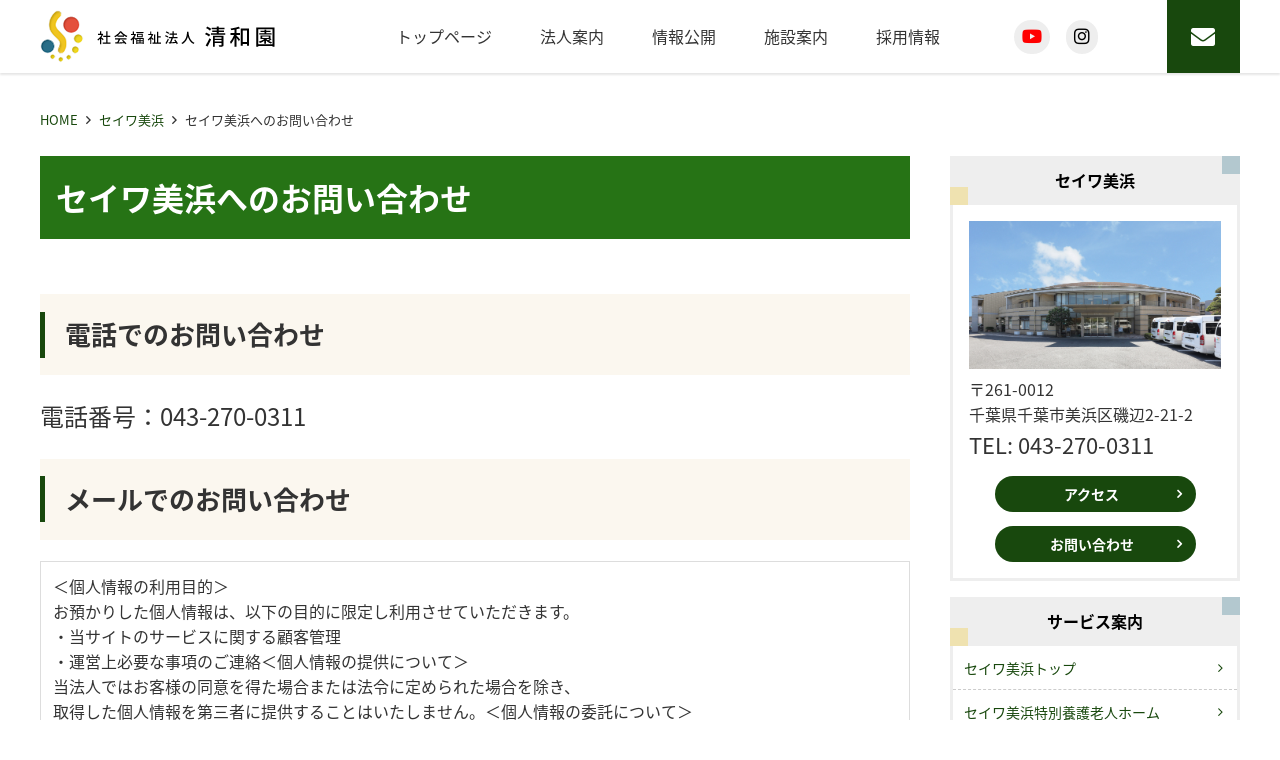

--- FILE ---
content_type: text/html; charset=UTF-8
request_url: https://seiwaen.org/seiwa_mihama/seiwa_mihama_contact
body_size: 10534
content:
<!doctype html>
<html lang="ja">
<head>
	<meta charset="UTF-8">
	<meta name="viewport" content="width=device-width, initial-scale=1">
	<link rel="profile" href="http://gmpg.org/xfn/11">

	<title>セイワ美浜へのお問い合わせ ｜ 社会福祉法人清和園</title>
<link rel='dns-prefetch' href='//cdnjs.cloudflare.com' />
<link rel='dns-prefetch' href='//cdn.jsdelivr.net' />
<link rel='dns-prefetch' href='//maxcdn.bootstrapcdn.com' />
<link rel='dns-prefetch' href='//s.w.org' />
<link rel="alternate" type="application/rss+xml" title="社会福祉法人清和園 &raquo; フィード" href="https://seiwaen.org/feed" />
<link rel="alternate" type="application/rss+xml" title="社会福祉法人清和園 &raquo; コメントフィード" href="https://seiwaen.org/comments/feed" />
		<script type="text/javascript">
			window._wpemojiSettings = {"baseUrl":"https:\/\/s.w.org\/images\/core\/emoji\/13.0.0\/72x72\/","ext":".png","svgUrl":"https:\/\/s.w.org\/images\/core\/emoji\/13.0.0\/svg\/","svgExt":".svg","source":{"concatemoji":"https:\/\/seiwaen.org\/seiwaen\/wp-includes\/js\/wp-emoji-release.min.js?ver=5.5.17"}};
			!function(e,a,t){var n,r,o,i=a.createElement("canvas"),p=i.getContext&&i.getContext("2d");function s(e,t){var a=String.fromCharCode;p.clearRect(0,0,i.width,i.height),p.fillText(a.apply(this,e),0,0);e=i.toDataURL();return p.clearRect(0,0,i.width,i.height),p.fillText(a.apply(this,t),0,0),e===i.toDataURL()}function c(e){var t=a.createElement("script");t.src=e,t.defer=t.type="text/javascript",a.getElementsByTagName("head")[0].appendChild(t)}for(o=Array("flag","emoji"),t.supports={everything:!0,everythingExceptFlag:!0},r=0;r<o.length;r++)t.supports[o[r]]=function(e){if(!p||!p.fillText)return!1;switch(p.textBaseline="top",p.font="600 32px Arial",e){case"flag":return s([127987,65039,8205,9895,65039],[127987,65039,8203,9895,65039])?!1:!s([55356,56826,55356,56819],[55356,56826,8203,55356,56819])&&!s([55356,57332,56128,56423,56128,56418,56128,56421,56128,56430,56128,56423,56128,56447],[55356,57332,8203,56128,56423,8203,56128,56418,8203,56128,56421,8203,56128,56430,8203,56128,56423,8203,56128,56447]);case"emoji":return!s([55357,56424,8205,55356,57212],[55357,56424,8203,55356,57212])}return!1}(o[r]),t.supports.everything=t.supports.everything&&t.supports[o[r]],"flag"!==o[r]&&(t.supports.everythingExceptFlag=t.supports.everythingExceptFlag&&t.supports[o[r]]);t.supports.everythingExceptFlag=t.supports.everythingExceptFlag&&!t.supports.flag,t.DOMReady=!1,t.readyCallback=function(){t.DOMReady=!0},t.supports.everything||(n=function(){t.readyCallback()},a.addEventListener?(a.addEventListener("DOMContentLoaded",n,!1),e.addEventListener("load",n,!1)):(e.attachEvent("onload",n),a.attachEvent("onreadystatechange",function(){"complete"===a.readyState&&t.readyCallback()})),(n=t.source||{}).concatemoji?c(n.concatemoji):n.wpemoji&&n.twemoji&&(c(n.twemoji),c(n.wpemoji)))}(window,document,window._wpemojiSettings);
		</script>
		<style type="text/css">
img.wp-smiley,
img.emoji {
	display: inline !important;
	border: none !important;
	box-shadow: none !important;
	height: 1em !important;
	width: 1em !important;
	margin: 0 .07em !important;
	vertical-align: -0.1em !important;
	background: none !important;
	padding: 0 !important;
}
</style>
	<link rel='stylesheet' id='mw-wp-form-css'  href='https://seiwaen.org/seiwaen/wp-content/plugins/mw-wp-form/css/style.css?ver=5.5.17'  media='all'>
<link rel='stylesheet' id='wp-block-library-css'  href='https://seiwaen.org/seiwaen/wp-includes/css/dist/block-library/style.min.css?ver=5.5.17'  media='all'>
<link rel='stylesheet' id='dashicons-css'  href='https://seiwaen.org/seiwaen/wp-includes/css/dashicons.min.css?ver=5.5.17'  media='all'>
<link rel='stylesheet' id='base_theme-style-css'  href='https://seiwaen.org/seiwaen/wp-content/themes/seiwaen/style.css?ver=5.5.17'  media='all'>
<link rel='stylesheet' id='base_theme-css-style-css'  href='https://seiwaen.org/seiwaen/wp-content/themes/base_theme/css/style.min.css?ver=5.5.17'  media='all'>
<link rel='stylesheet' id='base_theme-font-awesome-pro-css'  href='https://seiwaen.org/seiwaen/wp-content/themes/base_theme/fonts/fontawesome/css/all.css?ver=5.5.17'  media='all'>
<link rel='stylesheet' id='base_theme-font-awesome-css'  href='https://maxcdn.bootstrapcdn.com/font-awesome/4.5.0/css/font-awesome.min.css?ver=5.5.17'  media='all'>
<link rel='stylesheet' id='base_theme-customize-style-css'  href='https://seiwaen.org/seiwaen/wp-content/themes/base_theme/customize.css?ver=5.5.17'  media='all'>
<link rel='stylesheet' id='base_theme-swiper-style-css'  href='https://seiwaen.org/seiwaen/wp-content/themes/base_theme/inc/modules/slider/js/swiper/swiper.min.css?ver=5.5.17'  media='all'>
<link rel='stylesheet' id='fancybox-css'  href='https://seiwaen.org/seiwaen/wp-content/plugins/easy-fancybox/css/jquery.fancybox.min.css?ver=1.3.24'  media='screen'>
<link rel='stylesheet' id='base_theme-css-default-css'  href='https://seiwaen.org/seiwaen/wp-content/themes/base_theme/style.css?ver=5.5.17'  media='all'>
<link rel='stylesheet' id='base_theme-child-css-style-css'  href='https://seiwaen.org/seiwaen/wp-content/themes/seiwaen/css/style.min.css?ver=5.5.17'  media='all'>
<link rel='stylesheet' id='base_theme-child-customize-style-css'  href='https://seiwaen.org/seiwaen/wp-content/themes/seiwaen/customize.css?ver=5.5.17'  media='all'>
<script type='text/javascript' src='https://seiwaen.org/seiwaen/wp-includes/js/jquery/jquery.js?ver=1.12.4-wp' id='jquery-core-js'></script>
<link rel="https://api.w.org/" href="https://seiwaen.org/wp-json/" /><link rel="alternate" type="application/json" href="https://seiwaen.org/wp-json/wp/v2/pages/556" /><link rel="EditURI" type="application/rsd+xml" title="RSD" href="https://seiwaen.org/seiwaen/xmlrpc.php?rsd" />
<link rel="wlwmanifest" type="application/wlwmanifest+xml" href="https://seiwaen.org/seiwaen/wp-includes/wlwmanifest.xml" /> 
<meta name="generator" content="WordPress 5.5.17" />
<link rel="canonical" href="https://seiwaen.org/seiwa_mihama/seiwa_mihama_contact" />
<link rel='shortlink' href='https://seiwaen.org/?p=556' />
<link rel="alternate" type="application/json+oembed" href="https://seiwaen.org/wp-json/oembed/1.0/embed?url=https%3A%2F%2Fseiwaen.org%2Fseiwa_mihama%2Fseiwa_mihama_contact" />
<link rel="alternate" type="text/xml+oembed" href="https://seiwaen.org/wp-json/oembed/1.0/embed?url=https%3A%2F%2Fseiwaen.org%2Fseiwa_mihama%2Fseiwa_mihama_contact&#038;format=xml" />
	<style type="text/css">
	.has-main-color-background-color {background-color:#0000ff;}.has-main-color-color {color:#0000ff;}.has-base-color-background-color {background-color:#ffffff;}.has-base-color-color {color:#ffffff;}.has-accent-color-background-color {background-color:#ff0000;}.has-accent-color-color {color:#ff0000;}.has-text-color-background-color {background-color:#333333;}.has-text-color-color {color:#333333;}.has-red-background-color {background-color:#ff0000;}.has-red-color {color:#ff0000;}.has-color-pattern-0-background-color {background-color:#ff0000;}.has-color-pattern-0-color {color:#ff0000;}.has-color-pattern-1-background-color {background-color:#ffff00;}.has-color-pattern-1-color {color:#ffff00;}.has-color-pattern-2-background-color {background-color:#00ff00;}.has-color-pattern-2-color {color:#00ff00;}.has-color-pattern-3-background-color {background-color:#00ffff;}.has-color-pattern-3-color {color:#00ffff;}.has-color-pattern-4-background-color {background-color:#0000ff;}.has-color-pattern-4-color {color:#0000ff;}.has-color-pattern-5-background-color {background-color:#ff00ff;}.has-color-pattern-5-color {color:#ff00ff;}.has-color-pattern-6-background-color {background-color:#000026;}.has-color-pattern-6-color {color:#000026;}.has-color-pattern-7-background-color {background-color:#000051;}.has-color-pattern-7-color {color:#000051;}.has-color-pattern-8-background-color {background-color:#00007c;}.has-color-pattern-8-color {color:#00007c;}.has-color-pattern-9-background-color {background-color:#0000a8;}.has-color-pattern-9-color {color:#0000a8;}.has-color-pattern-10-background-color {background-color:#0000d3;}.has-color-pattern-10-color {color:#0000d3;}.has-color-pattern-11-background-color {background-color:#0000ff;}.has-color-pattern-11-color {color:#0000ff;}.has-color-pattern-12-background-color {background-color:#252526;}.has-color-pattern-12-color {color:#252526;}.has-color-pattern-13-background-color {background-color:#4f4f51;}.has-color-pattern-13-color {color:#4f4f51;}.has-color-pattern-14-background-color {background-color:#79797c;}.has-color-pattern-14-color {color:#79797c;}.has-color-pattern-15-background-color {background-color:#a3a3a8;}.has-color-pattern-15-color {color:#a3a3a8;}.has-color-pattern-16-background-color {background-color:#cdcdd3;}.has-color-pattern-16-color {color:#cdcdd3;}.has-color-pattern-17-background-color {background-color:#f7f7ff;}.has-color-pattern-17-color {color:#f7f7ff;}	</style>
	<meta name="description" content="電話でのお問い合わせ電話番号：043-270-0311メールでのお問い合わせ"><link rel="icon" href="https://seiwaen.org/seiwaen/wp-content/uploads/2021/01/cropped-ico-32x32.jpg" sizes="32x32" />
<link rel="icon" href="https://seiwaen.org/seiwaen/wp-content/uploads/2021/01/cropped-ico-192x192.jpg" sizes="192x192" />
<link rel="apple-touch-icon" href="https://seiwaen.org/seiwaen/wp-content/uploads/2021/01/cropped-ico-180x180.jpg" />
<meta name="msapplication-TileImage" content="https://seiwaen.org/seiwaen/wp-content/uploads/2021/01/cropped-ico-270x270.jpg" />
</head>

<body id="pagetop" class="page-template-default page page-id-556 page-child parent-pageid-43 wp-custom-logo page-seiwa_mihama_contact page-seiwa_mihama-child column-2r header-type3 header-fixed footer-type2">
<div id="page" class="site">

	<header id="masthead" class="site-header">
						<div class="site-branding wrap">

			<div class="site-branding-inner">
				<section class="site-branding-logo">
				<p class="site-title"><a href="https://seiwaen.org" class="custom-logo-link" rel="home"><span class="view-pc"><img width="235" height="53" src="https://seiwaen.org/seiwaen/wp-content/uploads/2020/09/logo.png" class="attachment-large size-large" alt="" loading="lazy" /></span><span class="view-sp"><img width="235" height="53" src="https://seiwaen.org/seiwaen/wp-content/uploads/2020/09/logo.png" class="attachment-large size-large" alt="" loading="lazy" /></span></a></p>
									<p class="site-description">千葉市、習志野市、松戸市で養護老人ホーム、特別養護老人ホームなど高齢者福祉を中心にサービスを提供しております。</p>
								</section>

				<div id="site-navigation" class="main-navigation">
										<nav class="navigation-pc">
						<div class="navigation-inner">
						<ul id="navigation-menu" class="menu"><li id="menu-item-253" class="menu-item menu-item-type-custom menu-item-object-custom menu-item-home menu-item-253"><a href="http://seiwaen.org">トップページ</a></li>
<li id="menu-item-490" class="menu-item menu-item-type-custom menu-item-object-custom menu-item-has-children menu-item-490"><a href="#">法人案内</a>
<ul class="sub-menu">
	<li id="menu-item-28" class="menu-item menu-item-type-post_type menu-item-object-page menu-item-28"><a href="https://seiwaen.org/greeting">ご挨拶</a></li>
	<li id="menu-item-29" class="menu-item menu-item-type-post_type menu-item-object-page menu-item-29"><a href="https://seiwaen.org/rinen">基本理念</a></li>
	<li id="menu-item-27" class="menu-item menu-item-type-post_type menu-item-object-page menu-item-27"><a href="https://seiwaen.org/about">法人概要</a></li>
	<li id="menu-item-26" class="menu-item menu-item-type-post_type menu-item-object-page menu-item-26"><a href="https://seiwaen.org/history">沿革</a></li>
	<li id="menu-item-24" class="menu-item menu-item-type-post_type menu-item-object-page menu-item-24"><a href="https://seiwaen.org/access">アクセス(法人本部)</a></li>
</ul>
</li>
<li id="menu-item-23" class="menu-item menu-item-type-post_type menu-item-object-page menu-item-23"><a href="https://seiwaen.org/disclosure">情報公開</a></li>
<li id="menu-item-252" class="menu-item menu-item-type-custom menu-item-object-custom menu-item-has-children menu-item-252"><a href="/facilities">施設案内</a>
<ul class="sub-menu">
	<li id="menu-item-109" class="menu-item menu-item-type-post_type menu-item-object-page menu-item-109"><a href="https://seiwaen.org/nursing_home_seiwa">養護老人ホーム清和園</a></li>
	<li id="menu-item-108" class="menu-item menu-item-type-post_type menu-item-object-page menu-item-has-children menu-item-108"><a href="https://seiwaen.org/special_home_seiwaen">特別養護老人ホーム清和園</a>
	<ul class="sub-menu">
		<li id="menu-item-224" class="menu-item menu-item-type-post_type menu-item-object-page menu-item-224"><a href="https://seiwaen.org/special_home_seiwaen">特別養護老人ホーム清和園</a></li>
		<li id="menu-item-117" class="menu-item menu-item-type-post_type menu-item-object-page menu-item-117"><a href="https://seiwaen.org/special_home_seiwaen/shortstay_seiwaen">ショートステイサービスセンター清和園</a></li>
		<li id="menu-item-118" class="menu-item menu-item-type-post_type menu-item-object-page menu-item-118"><a href="https://seiwaen.org/special_home_seiwaen/day_seiwaen">デイサービスセンター清和園</a></li>
		<li id="menu-item-116" class="menu-item menu-item-type-post_type menu-item-object-page menu-item-116"><a href="https://seiwaen.org/special_home_seiwaen/careplan_seiwaen">ケアプランセンター清和園</a></li>
	</ul>
</li>
	<li id="menu-item-101" class="menu-item menu-item-type-post_type menu-item-object-page menu-item-has-children menu-item-101"><a href="https://seiwaen.org/seiwa_wakamatu">セイワ若松</a>
	<ul class="sub-menu">
		<li id="menu-item-107" class="menu-item menu-item-type-post_type menu-item-object-page menu-item-107"><a href="https://seiwaen.org/seiwa_wakamatu/special_home_seiwa_wakamatu">特別養護老人ホームセイワ若松（介護老人福祉施設）</a></li>
		<li id="menu-item-103" class="menu-item menu-item-type-post_type menu-item-object-page menu-item-103"><a href="https://seiwaen.org/seiwa_wakamatu/shortstay_seiwa_wakamatu">セイワ若松ショートステイサービス（短期入所生活介護）</a></li>
		<li id="menu-item-104" class="menu-item menu-item-type-post_type menu-item-object-page menu-item-104"><a href="https://seiwaen.org/seiwa_wakamatu/day_seiwa_wakamatu">セイワ若松デイサービスセンター</a></li>
		<li id="menu-item-105" class="menu-item menu-item-type-post_type menu-item-object-page menu-item-105"><a href="https://seiwaen.org/seiwa_wakamatu/homehelp_seiwa_wakamatu">セイワ若松ホームヘルプステーション</a></li>
		<li id="menu-item-102" class="menu-item menu-item-type-post_type menu-item-object-page menu-item-102"><a href="https://seiwaen.org/seiwa_wakamatu/careplan_seiwa_wakamatu">セイワ若松ケアプランセンター（居宅介護支援事業所）</a></li>
		<li id="menu-item-106" class="menu-item menu-item-type-post_type menu-item-object-page menu-item-106"><a href="https://seiwaen.org/seiwa_wakamatu/tiiki_seiwa_wakamatu">千葉市あんしんケアセンターみつわ台（千葉市委託事業）</a></li>
	</ul>
</li>
	<li id="menu-item-56" class="menu-item menu-item-type-post_type menu-item-object-page menu-item-has-children menu-item-56"><a href="https://seiwaen.org/seiwa_narashino">セイワ習志野</a>
	<ul class="sub-menu">
		<li id="menu-item-132" class="menu-item menu-item-type-post_type menu-item-object-page menu-item-132"><a href="https://seiwaen.org/seiwa_narashino/special_home_seiwa_narashino">セイワ習志野介護老人福祉施設</a></li>
		<li id="menu-item-133" class="menu-item menu-item-type-post_type menu-item-object-page menu-item-133"><a href="https://seiwaen.org/seiwa_narashino/shortstay_seiwa_narashino">セイワ習志野ショートステイサービスセンター（短期入所生活介護）</a></li>
		<li id="menu-item-134" class="menu-item menu-item-type-post_type menu-item-object-page menu-item-134"><a href="https://seiwaen.org/seiwa_narashino/day_seiwa_narashino">セイワ習志野デイサービスセンター</a></li>
		<li id="menu-item-131" class="menu-item menu-item-type-post_type menu-item-object-page menu-item-131"><a href="https://seiwaen.org/seiwa_narashino/careplan_seiwa_narashino">セイワ習志野ケアプランセンター（居宅介護支援事業所）</a></li>
		<li id="menu-item-502" class="menu-item menu-item-type-post_type menu-item-object-page menu-item-502"><a href="https://seiwaen.org/seiwa_narashino/vira_seiwa">ケアハウス　ヴィラ清和</a></li>
		<li id="menu-item-130" class="menu-item menu-item-type-post_type menu-item-object-page menu-item-130"><a href="https://seiwaen.org/seiwa_narashino/tiiki_seiwa_narashino">習志野市津田沼鷺沼高齢者相談センター（習志野市委託事業）</a></li>
	</ul>
</li>
	<li id="menu-item-55" class="menu-item menu-item-type-post_type menu-item-object-page current-page-ancestor menu-item-has-children menu-item-55"><a href="https://seiwaen.org/seiwa_mihama">セイワ美浜</a>
	<ul class="sub-menu">
		<li id="menu-item-154" class="menu-item menu-item-type-post_type menu-item-object-page menu-item-154"><a href="https://seiwaen.org/seiwa_mihama/special_home_seiwa_mihama">セイワ美浜特別養護老人ホーム（介護老人福祉施設）</a></li>
		<li id="menu-item-150" class="menu-item menu-item-type-post_type menu-item-object-page menu-item-150"><a href="https://seiwaen.org/seiwa_mihama/shortstay_seiwa_mihama">セイワ美浜ショートステイサービスセンター（短期入所生活介護）</a></li>
		<li id="menu-item-503" class="menu-item menu-item-type-post_type menu-item-object-page menu-item-503"><a href="https://seiwaen.org/seiwa_mihama/vira_mihama">ケアハウス　ヴィラ美浜</a></li>
		<li id="menu-item-151" class="menu-item menu-item-type-post_type menu-item-object-page menu-item-151"><a href="https://seiwaen.org/seiwa_mihama/day_seiwa_mihama">セイワ美浜デイサービスセンター</a></li>
		<li id="menu-item-149" class="menu-item menu-item-type-post_type menu-item-object-page menu-item-149"><a href="https://seiwaen.org/seiwa_mihama/gh_seiwa_mihama">セイワ美浜グループホーム</a></li>
		<li id="menu-item-155" class="menu-item menu-item-type-post_type menu-item-object-page menu-item-155"><a href="https://seiwaen.org/seiwa_mihama/seikatusien_seiwa_mihama">セイワ美浜生活支援ハウス</a></li>
		<li id="menu-item-153" class="menu-item menu-item-type-post_type menu-item-object-page menu-item-153"><a href="https://seiwaen.org/seiwa_mihama/careplan_seiwa_mihama">セイワ美浜ケアプランセンター（居宅介護支援事業所）</a></li>
		<li id="menu-item-152" class="menu-item menu-item-type-post_type menu-item-object-page menu-item-152"><a href="https://seiwaen.org/seiwa_mihama/tiiki_seiwa_mihama">#145 (タイトルなし)</a></li>
	</ul>
</li>
	<li id="menu-item-51" class="menu-item menu-item-type-post_type menu-item-object-page menu-item-has-children menu-item-51"><a href="https://seiwaen.org/yuimaru_narashino">ゆいまーる習志野</a>
	<ul class="sub-menu">
		<li id="menu-item-80" class="menu-item menu-item-type-post_type menu-item-object-page menu-item-80"><a href="https://seiwaen.org/yuimaru_narashino/special_home_yuimaru_narashino">ゆいまーる習志野介護老人福祉施設</a></li>
		<li id="menu-item-79" class="menu-item menu-item-type-post_type menu-item-object-page menu-item-79"><a href="https://seiwaen.org/yuimaru_narashino/shortstay_yuimaru_narashino">ゆいまーる習志野ショートステイサービスセンター（短期入所生活介護）</a></li>
		<li id="menu-item-78" class="menu-item menu-item-type-post_type menu-item-object-page menu-item-78"><a href="https://seiwaen.org/yuimaru_narashino/day_yuimaru_narashino">ゆいまーる習志野デイサービスセンター（認知症対応型）</a></li>
		<li id="menu-item-77" class="menu-item menu-item-type-post_type menu-item-object-page menu-item-77"><a href="https://seiwaen.org/yuimaru_narashino/gh_yuimaru_narashino">ゆいまーる習志野グループホーム（障がい者福祉事業）</a></li>
		<li id="menu-item-76" class="menu-item menu-item-type-post_type menu-item-object-page menu-item-76"><a href="https://seiwaen.org/yuimaru_narashino/s_yuimaru_narashino">ゆいまーる習志野日中一時支援（障がい者福祉事業）</a></li>
		<li id="menu-item-75" class="menu-item menu-item-type-post_type menu-item-object-page menu-item-75"><a href="https://seiwaen.org/yuimaru_narashino/space_yuimaru_narashino">ゆいまーる習志野福祉交流スペース</a></li>
	</ul>
</li>
	<li id="menu-item-54" class="menu-item menu-item-type-post_type menu-item-object-page menu-item-has-children menu-item-54"><a href="https://seiwaen.org/seiwa_matsudo">セイワ松戸</a>
	<ul class="sub-menu">
		<li id="menu-item-165" class="menu-item menu-item-type-post_type menu-item-object-page menu-item-165"><a href="https://seiwaen.org/seiwa_matsudo/special_home_seiwa_matsudo">特別養護老人ホーム　セイワ松戸（ユニット型・従来型）</a></li>
		<li id="menu-item-163" class="menu-item menu-item-type-post_type menu-item-object-page menu-item-163"><a href="https://seiwaen.org/seiwa_matsudo/shortstay_seiwa_matsudo">セイワ松戸ショートステイサービスセンター（ユニット型）</a></li>
		<li id="menu-item-164" class="menu-item menu-item-type-post_type menu-item-object-page menu-item-164"><a href="https://seiwaen.org/seiwa_matsudo/day_seiwa_matsudo">セイワ松戸デイサービスセンター</a></li>
	</ul>
</li>
	<li id="menu-item-371" class="menu-item menu-item-type-post_type menu-item-object-page menu-item-371"><a href="https://seiwaen.org/choose-from-services">サービスから探す</a></li>
</ul>
</li>
<li id="menu-item-33498" class="menu-item menu-item-type-custom menu-item-object-custom menu-item-33498"><a target="_blank" rel="noopener noreferrer" href="https://seiwaen.org/recruit/">採用情報</a></li>
</ul>						</div>
					</nav>
					
										<button class="menu-toggle" aria-controls="navigation-menu" aria-expanded="false"><span></span><span></span><span></span>メニュー</button>
					<nav class="navigation-sp">
						<div class="navigation-inner">
						<ul id="navigation-menu" class="menu"><li class="menu-item menu-item-type-custom menu-item-object-custom menu-item-home menu-item-253"><a href="http://seiwaen.org">トップページ</a></li>
<li class="menu-item menu-item-type-custom menu-item-object-custom menu-item-has-children menu-item-490"><a href="#">法人案内</a>
<ul class="sub-menu">
	<li class="menu-item menu-item-type-post_type menu-item-object-page menu-item-28"><a href="https://seiwaen.org/greeting">ご挨拶</a></li>
	<li class="menu-item menu-item-type-post_type menu-item-object-page menu-item-29"><a href="https://seiwaen.org/rinen">基本理念</a></li>
	<li class="menu-item menu-item-type-post_type menu-item-object-page menu-item-27"><a href="https://seiwaen.org/about">法人概要</a></li>
	<li class="menu-item menu-item-type-post_type menu-item-object-page menu-item-26"><a href="https://seiwaen.org/history">沿革</a></li>
	<li class="menu-item menu-item-type-post_type menu-item-object-page menu-item-24"><a href="https://seiwaen.org/access">アクセス(法人本部)</a></li>
</ul>
</li>
<li class="menu-item menu-item-type-post_type menu-item-object-page menu-item-23"><a href="https://seiwaen.org/disclosure">情報公開</a></li>
<li class="menu-item menu-item-type-custom menu-item-object-custom menu-item-has-children menu-item-252"><a href="/facilities">施設案内</a>
<ul class="sub-menu">
	<li class="menu-item menu-item-type-post_type menu-item-object-page menu-item-109"><a href="https://seiwaen.org/nursing_home_seiwa">養護老人ホーム清和園</a></li>
	<li class="menu-item menu-item-type-post_type menu-item-object-page menu-item-has-children menu-item-108"><a href="https://seiwaen.org/special_home_seiwaen">特別養護老人ホーム清和園</a>
	<ul class="sub-menu">
		<li class="menu-item menu-item-type-post_type menu-item-object-page menu-item-224"><a href="https://seiwaen.org/special_home_seiwaen">特別養護老人ホーム清和園</a></li>
		<li class="menu-item menu-item-type-post_type menu-item-object-page menu-item-117"><a href="https://seiwaen.org/special_home_seiwaen/shortstay_seiwaen">ショートステイサービスセンター清和園</a></li>
		<li class="menu-item menu-item-type-post_type menu-item-object-page menu-item-118"><a href="https://seiwaen.org/special_home_seiwaen/day_seiwaen">デイサービスセンター清和園</a></li>
		<li class="menu-item menu-item-type-post_type menu-item-object-page menu-item-116"><a href="https://seiwaen.org/special_home_seiwaen/careplan_seiwaen">ケアプランセンター清和園</a></li>
	</ul>
</li>
	<li class="menu-item menu-item-type-post_type menu-item-object-page menu-item-has-children menu-item-101"><a href="https://seiwaen.org/seiwa_wakamatu">セイワ若松</a>
	<ul class="sub-menu">
		<li class="menu-item menu-item-type-post_type menu-item-object-page menu-item-107"><a href="https://seiwaen.org/seiwa_wakamatu/special_home_seiwa_wakamatu">特別養護老人ホームセイワ若松（介護老人福祉施設）</a></li>
		<li class="menu-item menu-item-type-post_type menu-item-object-page menu-item-103"><a href="https://seiwaen.org/seiwa_wakamatu/shortstay_seiwa_wakamatu">セイワ若松ショートステイサービス（短期入所生活介護）</a></li>
		<li class="menu-item menu-item-type-post_type menu-item-object-page menu-item-104"><a href="https://seiwaen.org/seiwa_wakamatu/day_seiwa_wakamatu">セイワ若松デイサービスセンター</a></li>
		<li class="menu-item menu-item-type-post_type menu-item-object-page menu-item-105"><a href="https://seiwaen.org/seiwa_wakamatu/homehelp_seiwa_wakamatu">セイワ若松ホームヘルプステーション</a></li>
		<li class="menu-item menu-item-type-post_type menu-item-object-page menu-item-102"><a href="https://seiwaen.org/seiwa_wakamatu/careplan_seiwa_wakamatu">セイワ若松ケアプランセンター（居宅介護支援事業所）</a></li>
		<li class="menu-item menu-item-type-post_type menu-item-object-page menu-item-106"><a href="https://seiwaen.org/seiwa_wakamatu/tiiki_seiwa_wakamatu">千葉市あんしんケアセンターみつわ台（千葉市委託事業）</a></li>
	</ul>
</li>
	<li class="menu-item menu-item-type-post_type menu-item-object-page menu-item-has-children menu-item-56"><a href="https://seiwaen.org/seiwa_narashino">セイワ習志野</a>
	<ul class="sub-menu">
		<li class="menu-item menu-item-type-post_type menu-item-object-page menu-item-132"><a href="https://seiwaen.org/seiwa_narashino/special_home_seiwa_narashino">セイワ習志野介護老人福祉施設</a></li>
		<li class="menu-item menu-item-type-post_type menu-item-object-page menu-item-133"><a href="https://seiwaen.org/seiwa_narashino/shortstay_seiwa_narashino">セイワ習志野ショートステイサービスセンター（短期入所生活介護）</a></li>
		<li class="menu-item menu-item-type-post_type menu-item-object-page menu-item-134"><a href="https://seiwaen.org/seiwa_narashino/day_seiwa_narashino">セイワ習志野デイサービスセンター</a></li>
		<li class="menu-item menu-item-type-post_type menu-item-object-page menu-item-131"><a href="https://seiwaen.org/seiwa_narashino/careplan_seiwa_narashino">セイワ習志野ケアプランセンター（居宅介護支援事業所）</a></li>
		<li class="menu-item menu-item-type-post_type menu-item-object-page menu-item-502"><a href="https://seiwaen.org/seiwa_narashino/vira_seiwa">ケアハウス　ヴィラ清和</a></li>
		<li class="menu-item menu-item-type-post_type menu-item-object-page menu-item-130"><a href="https://seiwaen.org/seiwa_narashino/tiiki_seiwa_narashino">習志野市津田沼鷺沼高齢者相談センター（習志野市委託事業）</a></li>
	</ul>
</li>
	<li class="menu-item menu-item-type-post_type menu-item-object-page current-page-ancestor menu-item-has-children menu-item-55"><a href="https://seiwaen.org/seiwa_mihama">セイワ美浜</a>
	<ul class="sub-menu">
		<li class="menu-item menu-item-type-post_type menu-item-object-page menu-item-154"><a href="https://seiwaen.org/seiwa_mihama/special_home_seiwa_mihama">セイワ美浜特別養護老人ホーム（介護老人福祉施設）</a></li>
		<li class="menu-item menu-item-type-post_type menu-item-object-page menu-item-150"><a href="https://seiwaen.org/seiwa_mihama/shortstay_seiwa_mihama">セイワ美浜ショートステイサービスセンター（短期入所生活介護）</a></li>
		<li class="menu-item menu-item-type-post_type menu-item-object-page menu-item-503"><a href="https://seiwaen.org/seiwa_mihama/vira_mihama">ケアハウス　ヴィラ美浜</a></li>
		<li class="menu-item menu-item-type-post_type menu-item-object-page menu-item-151"><a href="https://seiwaen.org/seiwa_mihama/day_seiwa_mihama">セイワ美浜デイサービスセンター</a></li>
		<li class="menu-item menu-item-type-post_type menu-item-object-page menu-item-149"><a href="https://seiwaen.org/seiwa_mihama/gh_seiwa_mihama">セイワ美浜グループホーム</a></li>
		<li class="menu-item menu-item-type-post_type menu-item-object-page menu-item-155"><a href="https://seiwaen.org/seiwa_mihama/seikatusien_seiwa_mihama">セイワ美浜生活支援ハウス</a></li>
		<li class="menu-item menu-item-type-post_type menu-item-object-page menu-item-153"><a href="https://seiwaen.org/seiwa_mihama/careplan_seiwa_mihama">セイワ美浜ケアプランセンター（居宅介護支援事業所）</a></li>
		<li class="menu-item menu-item-type-post_type menu-item-object-page menu-item-152"><a href="https://seiwaen.org/seiwa_mihama/tiiki_seiwa_mihama">#145 (タイトルなし)</a></li>
	</ul>
</li>
	<li class="menu-item menu-item-type-post_type menu-item-object-page menu-item-has-children menu-item-51"><a href="https://seiwaen.org/yuimaru_narashino">ゆいまーる習志野</a>
	<ul class="sub-menu">
		<li class="menu-item menu-item-type-post_type menu-item-object-page menu-item-80"><a href="https://seiwaen.org/yuimaru_narashino/special_home_yuimaru_narashino">ゆいまーる習志野介護老人福祉施設</a></li>
		<li class="menu-item menu-item-type-post_type menu-item-object-page menu-item-79"><a href="https://seiwaen.org/yuimaru_narashino/shortstay_yuimaru_narashino">ゆいまーる習志野ショートステイサービスセンター（短期入所生活介護）</a></li>
		<li class="menu-item menu-item-type-post_type menu-item-object-page menu-item-78"><a href="https://seiwaen.org/yuimaru_narashino/day_yuimaru_narashino">ゆいまーる習志野デイサービスセンター（認知症対応型）</a></li>
		<li class="menu-item menu-item-type-post_type menu-item-object-page menu-item-77"><a href="https://seiwaen.org/yuimaru_narashino/gh_yuimaru_narashino">ゆいまーる習志野グループホーム（障がい者福祉事業）</a></li>
		<li class="menu-item menu-item-type-post_type menu-item-object-page menu-item-76"><a href="https://seiwaen.org/yuimaru_narashino/s_yuimaru_narashino">ゆいまーる習志野日中一時支援（障がい者福祉事業）</a></li>
		<li class="menu-item menu-item-type-post_type menu-item-object-page menu-item-75"><a href="https://seiwaen.org/yuimaru_narashino/space_yuimaru_narashino">ゆいまーる習志野福祉交流スペース</a></li>
	</ul>
</li>
	<li class="menu-item menu-item-type-post_type menu-item-object-page menu-item-has-children menu-item-54"><a href="https://seiwaen.org/seiwa_matsudo">セイワ松戸</a>
	<ul class="sub-menu">
		<li class="menu-item menu-item-type-post_type menu-item-object-page menu-item-165"><a href="https://seiwaen.org/seiwa_matsudo/special_home_seiwa_matsudo">特別養護老人ホーム　セイワ松戸（ユニット型・従来型）</a></li>
		<li class="menu-item menu-item-type-post_type menu-item-object-page menu-item-163"><a href="https://seiwaen.org/seiwa_matsudo/shortstay_seiwa_matsudo">セイワ松戸ショートステイサービスセンター（ユニット型）</a></li>
		<li class="menu-item menu-item-type-post_type menu-item-object-page menu-item-164"><a href="https://seiwaen.org/seiwa_matsudo/day_seiwa_matsudo">セイワ松戸デイサービスセンター</a></li>
	</ul>
</li>
	<li class="menu-item menu-item-type-post_type menu-item-object-page menu-item-371"><a href="https://seiwaen.org/choose-from-services">サービスから探す</a></li>
</ul>
</li>
<li class="menu-item menu-item-type-custom menu-item-object-custom menu-item-33498"><a target="_blank" rel="noopener noreferrer" href="https://seiwaen.org/recruit/">採用情報</a></li>
</ul>						</div>
					</nav>
									</div>
				
			<ul class="header-sns-list">
				<li><a href="https://www.youtube.com/channel/UCxBll-y4YciMnTB3bFoXn-A" target="_blank" class="youtube"><i class="fab fa-youtube"></i></a></li>
				<li><a href="https://www.instagram.com/seiwaen.chiba/" target="_blank" class="instagram"><i class="fab fa-instagram"></i></a></li>
							</ul>
			<a href="https://seiwaen.org/contact" class="btn-mail"><i class="fas fa-envelope"></i></a>

			</div>

						
		</div><!-- .site-branding -->
			</header><!-- #masthead -->

	<div id="content" class="site-content">
						<nav class="wrap breadcrumbs">
	<ul><li class="breadcrumb-home"><a href="https://seiwaen.org">HOME</a></li><li class="breadcrumb-page parent-page"><a href="https://seiwaen.org/seiwa_mihama">セイワ美浜</a></li><li class="breadcrumb-page">セイワ美浜へのお問い合わせ</li></ul></nav>

	<div id="primary" class="content-area wrap">
		<main id="main" class="site-main">
			
			
<article id="post-556" class="post-556 page type-page status-publish hentry">
	
		<header class="entry-header">
		<h1 class="entry-title">セイワ美浜へのお問い合わせ</h1>
		<div class="entry-meta">
					</div><!-- .entry-meta -->
	</header><!-- .entry-header -->
	
	<span class="entry-link entry-thumbnail-link"><figure class="entry-thumbnail"></figure></span>
		

	<div class="entry-content">
		<h2>電話でのお問い合わせ</h2>
<p><span style="font-size: 24px;">電話番号：043-270-0311</span></p>
<h2>メールでのお問い合わせ</h2>
<div id="mw_wp_form_mw-wp-form-1003" class="mw_wp_form mw_wp_form_input  ">
					<script type="text/javascript" charset="UTF-8" src="https://zipaddr.com/js/zipaddrx.js?v=1.23"></script><script type="text/javascript" charset="UTF-8">function zipaddr_ownb(){D.dli='-';D.wp='1';D.min=7;D.uver='5.5.17';}</script><form method="post" action="" enctype="multipart/form-data"><div class="policy-block">＜個人情報の利用目的＞<br />
お預かりした個人情報は、以下の目的に限定し利用させていただきます。<br />
・当サイトのサービスに関する顧客管理<br />
・運営上必要な事項のご連絡＜個人情報の提供について＞<br />
当法人ではお客様の同意を得た場合または法令に定められた場合を除き、<br />
取得した個人情報を第三者に提供することはいたしません。＜個人情報の委託について＞<br />
当法人では、利用目的の達成に必要な範囲において、個人情報を外部に委託する場合があります。<br />
これらの委託先に対しては個人情報保護契約等の措置をとり、適切な監督を行います。＜個人情報の安全管理＞<br />
当法人では、個人情報の漏洩等がなされないよう、適切に安全管理対策を実施します。＜個人情報を与えなかった場合に生じる結果＞<br />
必要な情報を頂けない場合は、それに対応した当法人のサービスをご提供できない場合がございますので予めご了承ください。＜個人情報の開示･訂正・削除･利用停止の手続について＞<br />
当法人では、お客様の個人情報の開示･訂正･削除・利用停止の手続を定めさせて頂いております。<br />
ご本人である事を確認のうえ、対応させて頂きます。<br />
個人情報の開示･訂正･削除・利用停止の具体的手続きにつきましては、お電話でお問い合わせください。</div>
<h3>お名前 <span style="color: #ff0000;">※</span></h3>
<p>
<input type="text" name="お名前" size="60" value="" />
</p>
<h3>フリガナ <span style="color: #ff0000;">※</span></h3>
<p>
<input type="text" name="フリガナ" size="60" value="" />
</p>
<h3>ご住所</h3>
<p>〒
<input type="text" name="zip" size="9" maxlength="8" value="" />
<br />

<input type="text" name="addr" size="60" value="" />
</p>
<h3>メールアドレス <span style="color: #ff0000;">※</span></h3>
<p>
<input type="email" name="メールアドレス" size="60" value="" data-conv-half-alphanumeric="true"/>
</p>
<h3>お電話番号 <span style="color: #ff0000;">※</span></h3>
<p>
<input type="text" name="お電話番号" size="60" value="" />
</p>
<h3>お問い合わせ種別 <span style="color: #ff0000;">※</span></h3>
<p>	<span class="mwform-radio-field vertical-item">
		<label >
			<input type="radio" name="種別" value="施設見学" checked='checked' />
			<span class="mwform-radio-field-text">施設見学</span>
		</label>
	</span>
	<span class="mwform-radio-field vertical-item">
		<label >
			<input type="radio" name="種別" value="施設資料請求" />
			<span class="mwform-radio-field-text">施設資料請求</span>
		</label>
	</span>
	<span class="mwform-radio-field vertical-item">
		<label >
			<input type="radio" name="種別" value="求人採用" />
			<span class="mwform-radio-field-text">求人採用</span>
		</label>
	</span>
	<span class="mwform-radio-field vertical-item">
		<label >
			<input type="radio" name="種別" value="その他 " />
			<span class="mwform-radio-field-text">その他 </span>
		</label>
	</span>

<input type="hidden" name="__children[種別][]" value="{&quot;\u65bd\u8a2d\u898b\u5b66&quot;:&quot;\u65bd\u8a2d\u898b\u5b66&quot;,&quot;\u65bd\u8a2d\u8cc7\u6599\u8acb\u6c42&quot;:&quot;\u65bd\u8a2d\u8cc7\u6599\u8acb\u6c42&quot;,&quot;\u6c42\u4eba\u63a1\u7528&quot;:&quot;\u6c42\u4eba\u63a1\u7528&quot;,&quot;\u305d\u306e\u4ed6 &quot;:&quot;\u305d\u306e\u4ed6 &quot;}" />
</p>
<h3>お問い合わせ内容</h3>
<p>
<textarea name="メッセージ" cols="50" rows="5" ></textarea>
</p>
<p>
<input type="submit" name="submitConfirm" value="送信内容確認画面へ" />
<br />
</p>
<input type="hidden" name="mw-wp-form-form-id" value="1003" /><input type="hidden" name="mw_wp_form_token" value="459d93b9c2d094fc12ef899c74e87daa6d6bf190a2b3f4a6bf3ccca6e37b6864" /></form>
				<!-- end .mw_wp_form --></div>
	</div><!-- .entry-content -->

	<footer class="entry-footer">
			</footer><!-- .entry-footer -->

	</article><!-- #post-556 -->

					</main><!-- #main -->
		
<aside id="secondary" class="widget-area">
	<div class="widget_text side-facility-widget"><h2 class="widgettitle">セイワ美浜</h2>
<div class="textwidget custom-html-widget"><div id="side-outline">
	<a href="/seiwa_wakamatu"><img src="/seiwaen/wp-content/uploads/2020/11/mi001-scaled.jpg" alt="セイワ美浜"></a>
<address>
〒261-0012<br>
千葉県千葉市美浜区磯辺2-21-2
</address>
<div class="side-tel">
TEL: 043-270-0311
</div>
	<a class="btn-more" href="/seiwa_mihama/seiwa_mihama_access">アクセス</a>
		<a class="btn-more" href="/seiwa_mihama/seiwa_mihama_contact">お問い合わせ</a>
</div></div></div><div class="side-facility-widget"><h2 class="widgettitle">サービス案内</h2>
<div class="menu-side_seiwa_mihama-container"><ul id="menu-side_seiwa_mihama" class="menu"><li id="menu-item-560" class="menu-item menu-item-type-post_type menu-item-object-page current-page-ancestor menu-item-560"><a href="https://seiwaen.org/seiwa_mihama">セイワ美浜トップ</a></li>
<li id="menu-item-566" class="menu-item menu-item-type-post_type menu-item-object-page menu-item-566"><a href="https://seiwaen.org/seiwa_mihama/special_home_seiwa_mihama">セイワ美浜特別養護老人ホーム</a></li>
<li id="menu-item-563" class="menu-item menu-item-type-post_type menu-item-object-page menu-item-563"><a href="https://seiwaen.org/seiwa_mihama/shortstay_seiwa_mihama">セイワ美浜ショートステイサービスセンター</a></li>
<li id="menu-item-568" class="menu-item menu-item-type-post_type menu-item-object-page menu-item-568"><a href="https://seiwaen.org/seiwa_mihama/vira_mihama">ケアハウス　ヴィラ美浜</a></li>
<li id="menu-item-564" class="menu-item menu-item-type-post_type menu-item-object-page menu-item-564"><a href="https://seiwaen.org/seiwa_mihama/day_seiwa_mihama">セイワ美浜デイサービスセンター</a></li>
<li id="menu-item-561" class="menu-item menu-item-type-post_type menu-item-object-page menu-item-561"><a href="https://seiwaen.org/seiwa_mihama/gh_seiwa_mihama">セイワ美浜グループホーム</a></li>
<li id="menu-item-567" class="menu-item menu-item-type-post_type menu-item-object-page menu-item-567"><a href="https://seiwaen.org/seiwa_mihama/seikatusien_seiwa_mihama">セイワ美浜生活支援ハウス</a></li>
<li id="menu-item-562" class="menu-item menu-item-type-post_type menu-item-object-page menu-item-562"><a href="https://seiwaen.org/seiwa_mihama/careplan_seiwa_mihama">セイワ美浜ケアプランセンター</a></li>
</ul></div></div><section id="nav_menu-4" class="widget widget_nav_menu"><h2 class="widget-title">社会福祉法人清和園 法人案内</h2><div class="menu-side_houjingaiyo-container"><ul id="menu-side_houjingaiyo" class="menu"><li id="menu-item-335" class="menu-item menu-item-type-post_type menu-item-object-page menu-item-335"><a href="https://seiwaen.org/greeting">ご挨拶</a></li>
<li id="menu-item-336" class="menu-item menu-item-type-post_type menu-item-object-page menu-item-336"><a href="https://seiwaen.org/rinen">基本理念</a></li>
<li id="menu-item-338" class="menu-item menu-item-type-post_type menu-item-object-page menu-item-338"><a href="https://seiwaen.org/about">法人概要</a></li>
<li id="menu-item-337" class="menu-item menu-item-type-post_type menu-item-object-page menu-item-337"><a href="https://seiwaen.org/history">沿革</a></li>
<li id="menu-item-340" class="menu-item menu-item-type-post_type menu-item-object-page menu-item-340"><a href="https://seiwaen.org/access">アクセス(法人本部)</a></li>
</ul></div></section><section id="custom_html-3" class="widget_text widget widget_custom_html"><div class="textwidget custom-html-widget"><a href="/recruit/" target="_blank" rel="noopener noreferrer">
<img src="/seiwaen/wp-content/uploads/2020/10/side-recruit-1.png" alt="採用情報">
</a></div></section><section id="nav_menu-12" class="widget widget_nav_menu"><h2 class="widget-title">施設一覧</h2><div class="menu-side-shisetsu-container"><ul id="menu-side-shisetsu" class="menu"><li id="menu-item-285" class="menu-item menu-item-type-post_type menu-item-object-page menu-item-285"><a href="https://seiwaen.org/nursing_home_seiwa">養護老人ホーム清和園</a></li>
<li id="menu-item-284" class="menu-item menu-item-type-post_type menu-item-object-page menu-item-284"><a href="https://seiwaen.org/special_home_seiwaen">特別養護老人ホーム清和園</a></li>
<li id="menu-item-283" class="menu-item menu-item-type-post_type menu-item-object-page menu-item-283"><a href="https://seiwaen.org/seiwa_wakamatu">セイワ若松</a></li>
<li id="menu-item-282" class="menu-item menu-item-type-post_type menu-item-object-page menu-item-282"><a href="https://seiwaen.org/seiwa_narashino">セイワ習志野</a></li>
<li id="menu-item-6906" class="menu-item menu-item-type-post_type menu-item-object-page current-page-ancestor menu-item-6906"><a href="https://seiwaen.org/seiwa_mihama">セイワ美浜</a></li>
<li id="menu-item-277" class="menu-item menu-item-type-post_type menu-item-object-page menu-item-277"><a href="https://seiwaen.org/yuimaru_narashino">ゆいまーる習志野</a></li>
<li id="menu-item-280" class="menu-item menu-item-type-post_type menu-item-object-page menu-item-280"><a href="https://seiwaen.org/seiwa_matsudo">セイワ松戸</a></li>
</ul></div></section>
	
</aside><!-- #secondary -->
	</div><!-- #primary -->

		</div><!-- #content -->

	<footer id="colophon" class="site-footer ">
				<a href="#pagetop" id="btn-pagetop" class="btn-pagetop">ページトップへ</a>

		<a href="/recruit/" target="_blank" class="side-btn01 wow fadeIn" data-wow-delay="0.5s" id="side-btn01">
			<img src="https://seiwaen.org/seiwaen/wp-content/themes/seiwaen/img/side-recruit.png" alt="採用情報">
		</a>

		
		<div class="site-footer-body wrap">
			<div class="footer-branding">
				<p class="site-title">
					<a href="https://seiwaen.org" class="custom-logo-link" rel="home">
						<span class="">
							<img src="https://seiwaen.org/seiwaen/wp-content/themes/seiwaen/img/ic-logo.png" class="attachment-large size-large" alt="" loading="lazy">
						</span>
					</a>
				</p>
				<address>
				社会福祉法人清和園<br>
				〒264-0021 千葉市若葉区若松町792-1
				</address>
				<ul class="footer-sns-list">
					<li><a href="https://www.youtube.com/channel/UCxBll-y4YciMnTB3bFoXn-A" target="_blank" class="youtube"><i class="fab fa-youtube"></i></a></li>
					<li><a href="https://www.instagram.com/seiwaen.chiba/" target="_blank" class="instagram"><i class="fab fa-instagram"></i></a></li>
									</ul>
			</div>
					</div>
		<div class="site-info">
			© 社会福祉法人清和園　All Rights Reserved.		</div><!-- .site-info -->
	</footer><!-- #colophon -->
</div><!-- #page -->

<script type='text/javascript' src='https://seiwaen.org/seiwaen/wp-content/plugins/mw-wp-form/js/form.js?ver=5.5.17' id='mw-wp-form-js'></script>
<script type='text/javascript' src='https://cdnjs.cloudflare.com/ajax/libs/jquery-easing/1.3/jquery.easing.min.js' id='base_theme-easing-js'></script>
<script type='text/javascript' src='https://seiwaen.org/seiwaen/wp-content/themes/base_theme/js/scroll/jquery.smooth-scroll.js' id='base_theme-scroll-js'></script>
<script type='text/javascript' src='https://seiwaen.org/seiwaen/wp-content/themes/base_theme/js/scroll/jquery.pagetop.js' id='base_theme-pagetop-js'></script>
<script type='text/javascript' src='https://seiwaen.org/seiwaen/wp-content/themes/base_theme/js/navigation.js' id='base_theme-navigation-js'></script>
<script type='text/javascript' src='https://seiwaen.org/seiwaen/wp-content/themes/base_theme/js/skip-link-focus-fix.js' id='base_theme-skip-link-focus-fix-js'></script>
<script type='text/javascript' src='https://seiwaen.org/seiwaen/wp-content/themes/base_theme/js/object-fit/ofi.min.js' id='base_theme-object-fit-js'></script>
<script type='text/javascript' async src='https://seiwaen.org/seiwaen/wp-content/themes/base_theme/js/picturefill/picturefill.min.js' id='base_theme-picturefill-js'></script>
<script type='text/javascript' src='https://seiwaen.org/seiwaen/wp-content/themes/base_theme/inc/modules/slider/js/swiper/swiper.min.js?ver=5.5.17' id='base_theme-swiper-js'></script>
<script type='text/javascript' src='https://seiwaen.org/seiwaen/wp-content/themes/base_theme/inc/modules/layout/js/layout.js?ver=5.5.17' id='base_theme-layout-js'></script>
<script type='text/javascript' src='https://seiwaen.org/seiwaen/wp-content/plugins/easy-fancybox/js/jquery.fancybox.min.js?ver=1.3.24' id='jquery-fancybox-js'></script>
<script type='text/javascript' id='jquery-fancybox-js-after'>
var fb_timeout, fb_opts={'overlayShow':true,'hideOnOverlayClick':true,'showCloseButton':true,'margin':20,'centerOnScroll':false,'enableEscapeButton':true,'autoScale':true };
if(typeof easy_fancybox_handler==='undefined'){
var easy_fancybox_handler=function(){
jQuery('.nofancybox,a.wp-block-file__button,a.pin-it-button,a[href*="pinterest.com/pin/create"],a[href*="facebook.com/share"],a[href*="twitter.com/share"]').addClass('nolightbox');
/* IMG */
var fb_IMG_select='a[href*=".jpg"]:not(.nolightbox,li.nolightbox>a),area[href*=".jpg"]:not(.nolightbox),a[href*=".jpeg"]:not(.nolightbox,li.nolightbox>a),area[href*=".jpeg"]:not(.nolightbox),a[href*=".png"]:not(.nolightbox,li.nolightbox>a),area[href*=".png"]:not(.nolightbox),a[href*=".webp"]:not(.nolightbox,li.nolightbox>a),area[href*=".webp"]:not(.nolightbox)';
jQuery(fb_IMG_select).addClass('fancybox image');
var fb_IMG_sections=jQuery('.gallery,.wp-block-gallery,.tiled-gallery,.wp-block-jetpack-tiled-gallery');
fb_IMG_sections.each(function(){jQuery(this).find(fb_IMG_select).attr('rel','gallery-'+fb_IMG_sections.index(this));});
jQuery('a.fancybox,area.fancybox,li.fancybox a').each(function(){jQuery(this).fancybox(jQuery.extend({},fb_opts,{'transitionIn':'elastic','easingIn':'easeOutBack','transitionOut':'elastic','easingOut':'easeInBack','opacity':false,'hideOnContentClick':false,'titleShow':true,'titlePosition':'over','titleFromAlt':true,'showNavArrows':true,'enableKeyboardNav':true,'cyclic':false}))});
/* YouTube */
jQuery('a[href*="youtu.be/"],area[href*="youtu.be/"],a[href*="youtube.com/"],area[href*="youtube.com/"]').filter(function(){return this.href.match(/\/(?:youtu\.be|watch\?|embed\/)/);}).not('.nolightbox,li.nolightbox>a').addClass('fancybox-youtube');
jQuery('a.fancybox-youtube,area.fancybox-youtube,li.fancybox-youtube a').each(function(){jQuery(this).fancybox(jQuery.extend({},fb_opts,{'type':'iframe','width':640,'height':360,'keepRatio':1,'titleShow':false,'titlePosition':'float','titleFromAlt':true,'onStart':function(a,i,o){var splitOn=a[i].href.indexOf("?");var urlParms=(splitOn>-1)?a[i].href.substring(splitOn):"";o.allowfullscreen=(urlParms.indexOf("fs=0")>-1)?false:true;o.href=a[i].href.replace(/https?:\/\/(?:www\.)?youtu(?:\.be\/([^\?]+)\??|be\.com\/watch\?(.*(?=v=))v=([^&]+))(.*)/gi,"https://www.youtube.com/embed/$1$3?$2$4&autoplay=1");}}))});};
jQuery('a.fancybox-close').on('click',function(e){e.preventDefault();jQuery.fancybox.close()});
};
var easy_fancybox_auto=function(){setTimeout(function(){jQuery('#fancybox-auto').trigger('click')},1000);};
jQuery(easy_fancybox_handler);jQuery(document).on('post-load',easy_fancybox_handler);
jQuery(easy_fancybox_auto);
</script>
<script type='text/javascript' src='https://seiwaen.org/seiwaen/wp-content/plugins/easy-fancybox/js/jquery.easing.min.js?ver=1.4.1' id='jquery-easing-js'></script>
<script type='text/javascript' id='wp_slimstat-js-extra'>
/* <![CDATA[ */
var SlimStatParams = {"ajaxurl":"https:\/\/seiwaen.org\/seiwaen\/wp-admin\/admin-ajax.php","baseurl":"\/","dnt":"noslimstat,ab-item","ci":"YTozOntzOjEyOiJjb250ZW50X3R5cGUiO3M6NDoicGFnZSI7czoxMDoiY29udGVudF9pZCI7aTo1NTY7czo2OiJhdXRob3IiO3M6MTI6IlNtaC1BZG1pbi0wMSI7fQ--.ea6911cd0b9616b080184500a8b97b5e"};
/* ]]> */
</script>
<script type='text/javascript' src='https://cdn.jsdelivr.net/wp/wp-slimstat/tags/4.8.8.1/wp-slimstat.min.js' id='wp_slimstat-js'></script>
<script type='text/javascript' src='https://seiwaen.org/seiwaen/wp-content/themes/seiwaen/js/script.js?ver=1.12.4' id='base_theme-child-script-js'></script>
<script type='text/javascript' src='https://seiwaen.org/seiwaen/wp-includes/js/wp-embed.min.js?ver=5.5.17' id='wp-embed-js'></script>

	<script>
	jQuery(function($){

		objectFitImages();// IE object-fit 

		if($('body.admin-bar').length){
			$(window).on("scroll touchmove load", function() {
				if( $(this).scrollTop() > 46 ){
					$('.admin-bar .menu-toggle').stop().removeClass('admin-bar-position');
				} else {
					$('.admin-bar .menu-toggle').stop().addClass('admin-bar-position');
				}
			});
		}
	});
	</script>
	
</body>
</html>


--- FILE ---
content_type: text/html; charset=UTF-8
request_url: https://seiwaen.org/seiwaen/wp-admin/admin-ajax.php
body_size: -18
content:
1673921.11fa8775fa6f1b2b538098fa85fd68a2

--- FILE ---
content_type: text/css
request_url: https://seiwaen.org/seiwaen/wp-content/themes/seiwaen/style.css?ver=5.5.17
body_size: 79
content:
/*
Theme Name:     BASE THEME-child
Theme URI:      
Description:    
Author:         
Author URI:     
Text Domain:    base_theme_child
Template:       base_theme
Version:        1.2
*/


--- FILE ---
content_type: application/javascript
request_url: https://seiwaen.org/seiwaen/wp-content/themes/seiwaen/js/script.js?ver=1.12.4
body_size: 170
content:

jQuery(function($){
	var sideBtn1 = $('#side-btn01');
	//Page Top btn
	$(function(){
		$(window).on("scroll touchmove", function() {
			if( $(this).scrollTop() > 150 ){
				sideBtn1.stop().addClass('show');
			} else {
				sideBtn1.stop().removeClass('show');
			}
		});
	});
});

